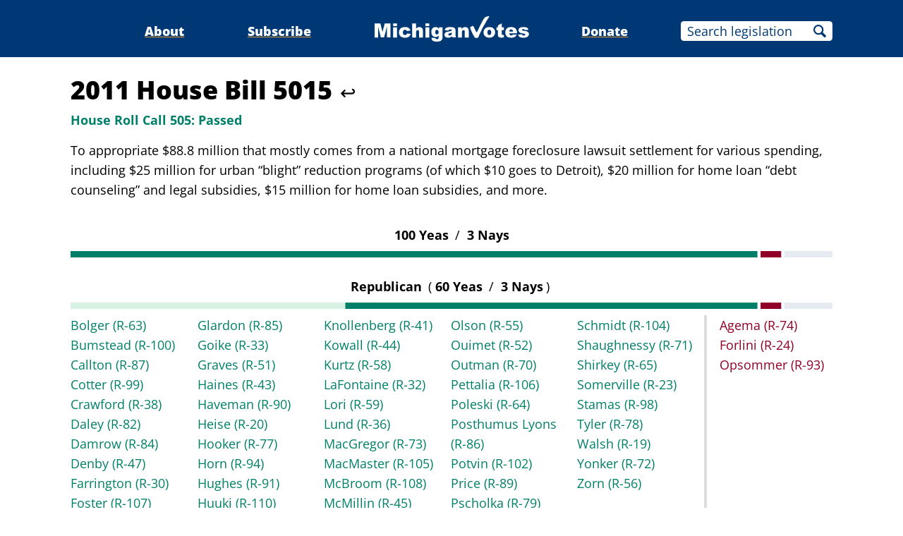

--- FILE ---
content_type: text/html;charset=utf-8
request_url: https://www.michiganvotes.org/votes/2012/house/roll-call-505
body_size: 17289
content:
<!DOCTYPE html>
<html lang="en">
<head>

	<meta charset="utf-8" />
	<meta name="viewport" content="width=device-width, initial-scale=1.0" />

	<title>2011 House Bill 5015 &#x2013; House Roll Call 505 &#x2013; MichiganVotes</title>

	<!-- Generated on 1/22/2026 10:21:24 PM -->


	<meta property="og:title" content="House Roll Call 505" />
	<meta property="og:site_name" content="MichiganVotes" />
	<meta property="og:locale" content="en_US" />




	<meta property="og:type" content="website" />
	<meta property="twitter:card" content="summary" />

		<meta property="og:image" content="https://www.michiganvotes.org/_images/share.png" />







		<script async src="https://www.googletagmanager.com/gtag/js?id=G-35GQ0Q09PH"></script>


		<script>
			window.dataLayer = window.dataLayer || [];
			function gtag() { dataLayer.push(arguments); }
			gtag('js', new Date());

			gtag('config', 'G-35GQ0Q09PH', {
				'canonical_host': 'www.michiganvotes.org'
			});
		</script>

	<script>
		var mcpp = { editUrl: 'https://edit.mackinac.org' };
	</script>

	
	<link rel="icon" href="/favicon.ico" sizes="any" />
	<link rel="icon" href="/favicon.svg" type="image/svg+xml" />

	<link rel="stylesheet" href="/_style/page.css?v=2023-11-28T17:05:44" />
	



</head>
<body>
	

<div class="site-header">
	<div class="site-section">
		<h2><a href="/"><img src="/_images/logo.svg" height="45" alt="MichiganVotes" /></a></h2>

		<input hidden id="menu-visible" type="checkbox" />

		<div class="nav">
			<span class="nav-about"><a href="/about">About</a></span>
			<span class="vr">|</span>
			<span class="nav-subscribe"><a href="/subscribe">Subscribe</a></span>
			<span class="vr">|</span>
			<span class="nav-donate"><a href="https://www.mackinac.org/donate?source=MichiganVotes">Donate</a></span>
			<span class="vr">|</span>
			<form class="nav-search" action="/legislation/search" method="get">
				<input name="q" placeholder="Search legislation" />
				<input type="hidden" name="session" value="2025-2026" />
				<button>Search</button>
			</form>
			<label hidden for="menu-visible"></label>
		</div>

		<label hidden for="menu-visible"></label>
	</div>
</div>

<div class="site-content">
	<div class="site-section">
		<div class="resolution-title">
			<h1>2011 House Bill 5015 <a class="back" href="/legislation/2011/house/bill-5015">↩</a></h1>
			<h2 class="success">
					<span>House Roll Call 505:</span>
				Passed
			</h2>
				<p>To appropriate $88.8 million that mostly comes from a national mortgage foreclosure lawsuit settlement for various spending, including $25 million for urban &#x201C;blight&#x201D; reduction programs (of which $10 goes to Detroit), $20 million for home loan &#x201C;debt counseling&#x201D; and legal subsidies, $15 million for home loan subsidies, and more.</p>
		</div>

			<table class="roll-call">
				<tr>
					<th colspan="2">
						100
						Yeas
						<span class="vr">/</span>
						3
						Nays
					</th>
				</tr>
				<tr>
					<td colspan="2">
						<svg viewBox="0 0 600 5" width="100%" height="9" preserveAspectRatio="none">
								<rect height="5" x="0" width="540.90909090909090909090909091" fill="#007F69" />
								<rect height="5" x="543.40909090909090909090909091" width="16.227272727272727272727272727" fill="#900027" />
								<rect height="5" x="562.13636363636363636363636364" width="37.863636363636363636363636364" fill="#E6EBF1" />
						</svg>
					</td>
				</tr>
			</table>
				<table class="roll-call _5_1 _4_1 _3_1 _2_1 _1_1">
					<colgroup>
						<col />
						<col />
					</colgroup>
					<tr>
						<th colspan="2">
							Republican
							<span class="vr">(</span>60
							Yeas
							<span class="vr">/</span>
							3
							Nays<span class="vr">)</span>
						</th>
					</tr>
					<tr>
						<td colspan="2">
							<svg viewBox="0 0 600 5" width="100%" height="9" preserveAspectRatio="none">
									<rect height="5" x="0" width="216.36363636363636363636363636" fill="#D7F2E4" />
									<rect height="5" x="216.36363636363636363636363636" width="324.54545454545454545454545455" fill="#007F69" />
									<rect height="5" x="543.40909090909090909090909091" width="16.227272727272727272727272727" fill="#900027" />
									<rect height="5" x="562.13636363636363636363636364" width="37.863636363636363636363636364" fill="#E6EBF1" />
							</svg>
						</td>
					</tr>
					<tr>
						<td class="yeas">
				<ul>
						<li><a href="/legislators/2009/house/district-63">Bolger <nobr>(R-63)</nobr></a></li>
						<li><a href="/legislators/2023/senate/district-32">Bumstead <nobr>(R-100)</nobr></a></li>
						<li><a href="/legislators/2011/house/district-87">Callton <nobr>(R-87)</nobr></a></li>
						<li><a href="/legislators/2011/house/district-99">Cotter <nobr>(R-99)</nobr></a></li>
						<li><a href="/legislators/2009/house/district-38">Crawford <nobr>(R-38)</nobr></a></li>
						<li><a href="/legislators/2023/senate/district-26">Daley <nobr>(R-82)</nobr></a></li>
						<li><a href="/legislators/2011/house/district-84">Damrow <nobr>(R-84)</nobr></a></li>
						<li><a href="/legislators/2009/house/district-47">Denby <nobr>(R-47)</nobr></a></li>
						<li><a href="/legislators/2011/house/district-30">Farrington <nobr>(R-30)</nobr></a></li>
						<li><a href="/legislators/2011/house/district-107">Foster <nobr>(R-107)</nobr></a></li>
						<li><a href="/legislators/2011/house/district-101">Franz <nobr>(R-101)</nobr></a></li>
						<li><a href="/legislators/2013/house/district-80">Genetski <nobr>(R-88)</nobr></a></li>
						<li><a href="/legislators/2011/house/district-81">Gilbert <nobr>(R-81)</nobr></a></li>
						<li><a href="/legislators/2011/house/district-85">Glardon <nobr>(R-85)</nobr></a></li>
						<li><a href="/legislators/2011/house/district-33">Goike <nobr>(R-33)</nobr></a></li>
						<li><a href="/legislators/2012/house/district-51">Graves <nobr>(R-51)</nobr></a></li>
						<li><a href="/legislators/2009/house/district-43">Haines <nobr>(R-43)</nobr></a></li>
						<li><a href="/legislators/2009/house/district-90">Haveman <nobr>(R-90)</nobr></a></li>
						<li><a href="/legislators/2011/house/district-20">Heise <nobr>(R-20)</nobr></a></li>
						<li><a href="/legislators/2011/house/district-77">Hooker <nobr>(R-77)</nobr></a></li>
						<li><a href="/legislators/2015/senate/district-32">Horn <nobr>(R-94)</nobr></a></li>
						<li><a href="/legislators/2011/house/district-91">Hughes <nobr>(R-91)</nobr></a></li>
						<li><a href="/legislators/2011/house/district-110">Huuki <nobr>(R-110)</nobr></a></li>
						<li><a href="/legislators/2011/house/district-46">Jacobsen <nobr>(R-46)</nobr></a></li>
						<li><a href="/legislators/2011/house/district-57">Jenkins <nobr>(R-57)</nobr></a></li>
						<li><a href="/legislators/2011/house/district-97">Johnson <nobr>(R-97)</nobr></a></li>
						<li><a href="/legislators/2015/senate/district-13">Knollenberg <nobr>(R-41)</nobr></a></li>
						<li><a href="/legislators/2009/house/district-44">Kowall <nobr>(R-44)</nobr></a></li>
						<li><a href="/legislators/2009/house/district-58">Kurtz <nobr>(R-58)</nobr></a></li>
						<li><a href="/legislators/2011/house/district-32">LaFontaine <nobr>(R-32)</nobr></a></li>
						<li><a href="/legislators/2009/house/district-59">Lori <nobr>(R-59)</nobr></a></li>
						<li><a href="/legislators/2009/house/district-36">Lund <nobr>(R-36)</nobr></a></li>
						<li><a href="/legislators/2015/senate/district-28">MacGregor <nobr>(R-73)</nobr></a></li>
						<li><a href="/legislators/2011/house/district-105">MacMaster <nobr>(R-105)</nobr></a></li>
						<li><a href="/legislators/2019/senate/district-38">McBroom <nobr>(R-108)</nobr></a></li>
						<li><a href="/legislators/2009/house/district-45">McMillin <nobr>(R-45)</nobr></a></li>
						<li><a href="/legislators/2007/house/district-40">Moss <nobr>(R-40)</nobr></a></li>
						<li><a href="/legislators/2023/senate/district-20">Nesbitt <nobr>(R-80)</nobr></a></li>
						<li><a href="/legislators/2015/senate/district-20">O&#x2019;Brien <nobr>(R-61)</nobr></a></li>
						<li><a href="/legislators/2011/house/district-55">Olson <nobr>(R-55)</nobr></a></li>
						<li><a href="/legislators/2011/house/district-52">Ouimet <nobr>(R-52)</nobr></a></li>
						<li><a href="/legislators/2019/senate/district-33">Outman <nobr>(R-70)</nobr></a></li>
						<li><a href="/legislators/2011/house/district-106">Pettalia <nobr>(R-106)</nobr></a></li>
						<li><a href="/legislators/2011/house/district-64">Poleski <nobr>(R-64)</nobr></a></li>
						<li><a href="/legislators/2011/house/district-86">Posthumus Lyons <nobr>(R-86)</nobr></a></li>
						<li><a href="/legislators/2011/house/district-102">Potvin <nobr>(R-102)</nobr></a></li>
						<li><a href="/legislators/2011/house/district-89">Price <nobr>(R-89)</nobr></a></li>
						<li><a href="/legislators/2011/house/district-79">Pscholka <nobr>(R-79)</nobr></a></li>
						<li><a href="/legislators/2011/house/district-103">Rendon <nobr>(R-103)</nobr></a></li>
						<li><a href="/legislators/2013/house/district-42">Rogers <nobr>(R-66)</nobr></a></li>
						<li><a href="/legislators/2009/house/district-76">Schmidt <nobr>(R-76)</nobr></a></li>
						<li><a href="/legislators/2015/senate/district-37">Schmidt <nobr>(R-104)</nobr></a></li>
						<li><a href="/legislators/2011/house/district-71">Shaughnessy <nobr>(R-71)</nobr></a></li>
						<li><a href="/legislators/2015/senate/district-16">Shirkey <nobr>(R-65)</nobr></a></li>
						<li><a href="/legislators/2011/house/district-23">Somerville <nobr>(R-23)</nobr></a></li>
						<li><a href="/legislators/2015/senate/district-36">Stamas <nobr>(R-98)</nobr></a></li>
						<li><a href="/legislators/2009/house/district-78">Tyler <nobr>(R-78)</nobr></a></li>
						<li><a href="/legislators/2009/house/district-19">Walsh <nobr>(R-19)</nobr></a></li>
						<li><a href="/legislators/2011/house/district-72">Yonker <nobr>(R-72)</nobr></a></li>
						<li><a href="/legislators/2023/house/district-34">Zorn <nobr>(R-56)</nobr></a></li>
				</ul>
						</td>
						<td class="nays">
				<ul>
						<li><a href="/legislators/2007/house/district-74">Agema <nobr>(R-74)</nobr></a></li>
						<li><a href="/legislators/2011/house/district-24">Forlini <nobr>(R-24)</nobr></a></li>
						<li><a href="/legislators/2007/house/district-93">Opsommer <nobr>(R-93)</nobr></a></li>
				</ul>
						</td>
					</tr>
				</table>
				<table class="roll-call _5_1 _4_1 _3_1 _2_1 _1_1">
					<colgroup>
						<col />
						<col />
					</colgroup>
					<tr>
						<th colspan="2">
							Democrat
							<span class="vr">(</span>40
							Yeas
							<span class="vr">/</span>
							0
							Nays<span class="vr">)</span>
						</th>
					</tr>
					<tr>
						<td colspan="2">
							<svg viewBox="0 0 600 5" width="100%" height="9" preserveAspectRatio="none">
									<rect height="5" x="0" width="324.54545454545454545454545455" fill="#D7F2E4" />
									<rect height="5" x="324.54545454545454545454545455" width="216.36363636363636363636363636" fill="#007F69" />
									<rect height="5" x="543.40909090909090909090909091" width="16.227272727272727272727272727" fill="#FFDFE9" />
									<rect height="5" x="562.13636363636363636363636364" width="37.863636363636363636363636364" fill="#E6EBF1" />
							</svg>
						</td>
					</tr>
					<tr>
						<td class="yeas">
				<ul>
						<li><a href="/legislators/2013/senate/district-27">Ananich <nobr>(D-49)</nobr></a></li>
						<li><a href="/legislators/2009/house/district-37">Barnett <nobr>(D-37)</nobr></a></li>
						<li><a href="/legislators/2007/house/district-68">Bauer <nobr>(D-68)</nobr></a></li>
						<li><a href="/legislators/2009/house/district-1">Bledsoe <nobr>(D-1)</nobr></a></li>
						<li><a href="/legislators/2009/house/district-39">Brown <nobr>(D-39)</nobr></a></li>
						<li><a href="/legislators/2011/house/district-96">Brunner <nobr>(D-96)</nobr></a></li>
						<li><a href="/legislators/2007/house/district-67">Byrum <nobr>(D-67)</nobr></a></li>
						<li><a href="/legislators/2013/house/district-10">Cavanagh <nobr>(D-17)</nobr></a></li>
						<li><a href="/legislators/2011/house/district-14">Clemente <nobr>(D-14)</nobr></a></li>
						<li><a href="/legislators/2007/house/district-16">Constan <nobr>(D-16)</nobr></a></li>
						<li><a href="/legislators/2011/house/district-15">Darany <nobr>(D-15)</nobr></a></li>
						<li><a href="/legislators/2011/house/district-75">Dillon <nobr>(D-75)</nobr></a></li>
						<li><a href="/legislators/2013/house/district-5">Durhal <nobr>(D-6)</nobr></a></li>
						<li><a href="/legislators/2013/house/district-12">Geiss <nobr>(D-22)</nobr></a></li>
						<li><a href="/legislators/2012/house/district-29">Greimel <nobr>(D-29)</nobr></a></li>
						<li><a href="/legislators/2007/house/district-48">Hammel <nobr>(D-48)</nobr></a></li>
						<li><a href="/legislators/2013/house/district-22">Haugh <nobr>(D-42)</nobr></a></li>
						<li><a href="/legislators/2011/house/district-35">Hobbs <nobr>(D-35)</nobr></a></li>
						<li><a href="/legislators/2011/house/district-92">Hovey-Wright <nobr>(D-92)</nobr></a></li>
						<li><a href="/legislators/2011/house/district-2">Howze <nobr>(D-2)</nobr></a></li>
						<li><a href="/legislators/2023/senate/district-15">Irwin <nobr>(D-53)</nobr></a></li>
						<li><a href="/legislators/2009/house/district-13">Kandrevas <nobr>(D-13)</nobr></a></li>
						<li><a href="/legislators/2011/house/district-31">Lane <nobr>(D-31)</nobr></a></li>
						<li><a href="/legislators/2007/house/district-18">LeBlanc <nobr>(D-18)</nobr></a></li>
						<li><a href="/legislators/2009/house/district-27">Lipton <nobr>(D-27)</nobr></a></li>
						<li><a href="/legislators/2009/house/district-28">Liss <nobr>(D-28)</nobr></a></li>
						<li><a href="/legislators/2023/senate/district-19">McCann <nobr>(D-60)</nobr></a></li>
						<li><a href="/legislators/2006/house/district-69">Meadows <nobr>(D-69)</nobr></a></li>
						<li><a href="/legislators/2010/house/district-95">Oakes <nobr>(D-95)</nobr></a></li>
						<li><a href="/legislators/2011/house/district-54">Rutledge <nobr>(D-54)</nobr></a></li>
						<li><a href="/legislators/2009/house/district-62">Segal <nobr>(D-62)</nobr></a></li>
						<li><a href="/legislators/2009/house/district-21">Slavens <nobr>(D-21)</nobr></a></li>
						<li><a href="/legislators/2011/house/district-50">Smiley <nobr>(D-50)</nobr></a></li>
						<li><a href="/legislators/2013/house/district-7">Stallworth <nobr>(D-8)</nobr></a></li>
						<li><a href="/legislators/2009/house/district-34">Stanley <nobr>(D-34)</nobr></a></li>
						<li><a href="/legislators/2011/house/district-4">Stapleton <nobr>(D-4)</nobr></a></li>
						<li><a href="/legislators/2013/house/district-28">Switalski <nobr>(D-25)</nobr></a></li>
						<li><a href="/legislators/2013/house/district-2">Talabi <nobr>(D-3)</nobr></a></li>
						<li><a href="/legislators/2013/house/district-6">Tlaib <nobr>(D-12)</nobr></a></li>
						<li><a href="/legislators/2011/house/district-26">Townsend <nobr>(D-26)</nobr></a></li>
				</ul>
						</td>
						<td class="nays">
				<ul>
				</ul>
						</td>
					</tr>
				</table>
				<table class="roll-call">
					<tr>
						<th colspan="2">
							Excused or Not Voting
							<span class="vr">(</span>7<span class="vr">)</span>
						</th>
					</tr>
					<tr>
						<td colspan="2">
							<svg viewBox="0 0 600 5" width="100%" height="9" preserveAspectRatio="none">
									<rect height="5" x="0" width="540.90909090909090909090909091" fill="#D7F2E4" />
									<rect height="5" x="543.40909090909090909090909091" width="16.227272727272727272727272727" fill="#FFDFE9" />
									<rect height="5" x="562.13636363636363636363636364" width="37.863636363636363636363636364" fill="#003875" />
							</svg>
						</td>
					</tr>
					<tr>
						<td class="not-voting" colspan="2">
				<ul>
						<li><a href="/legislators/2007/house/district-9">Jackson <nobr>(D-9)</nobr></a></li>
						<li><a href="/legislators/2007/house/district-109">Lindberg <nobr>(D-109)</nobr></a></li>
						<li><a href="/legislators/2011/house/district-83">Muxlow <nobr>(R-83)</nobr></a></li>
						<li><a href="/legislators/2013/house/district-8">Nathan <nobr>(D-11)</nobr></a></li>
						<li><a href="/legislators/2013/house/district-3">Olumba <nobr>(D-5)</nobr></a></li>
						<li><a href="/legislators/2013/house/district-9">Santana <nobr>(D-10)</nobr></a></li>
						<li><a href="/legislators/2009/house/district-7">Womack <nobr>(D-7)</nobr></a></li>
				</ul>
						</td>
					</tr>
				</table>
	</div>
</div>


<div class="site-footer">
	<div class="site-section">
		<p class="nav">
			<nobr>© 2026</nobr> <a href="https://www.mackinac.org/">Mackinac Center for Public Policy</a>
			<span class="vr">|</span>
			<nobr><a href="/terms-of-use">Terms of Use</a></nobr>
			<span class="vr">|</span>
			<nobr><a href="/privacy-policy">Privacy Policy</a></nobr>
			<span class="vr">|</span>
			<nobr><a href="/about#contact">Contact</a></nobr>
		</p>
		<p class="logo">
			<a href="https://www.mackinac.org/"><img src="/_images/logos/mcpp.svg" alt="" /></a>
		</p>
	</div>
</div>

</body>
</html>


--- FILE ---
content_type: image/svg+xml
request_url: https://www.michiganvotes.org/_images/logo.svg
body_size: 4848
content:
<svg xmlns="http://www.w3.org/2000/svg" width="244" height="40" viewBox="0 0 244 40">
	<path fill="#003976" d="M0 11.29v22.19h5.56V16.57l4.32 16.9h5.06l4.38-16.9v16.9h5.56V11.3H15.9l-3.42 13.48-3.48-13.48H0zm29.1 0v4.21h6.12v-4.21H29.1zm30.16 0v22.19h6.18v-7.7c0-1.46.22-2.47.67-3.04.5-.56 1.07-.9 1.85-.9a1.96 1.96 0 011.58.68c.33.4.56 1.12.56 2.14v8.82h6.18V23.25c0-2.08-.5-3.65-1.46-4.66a5.2 5.2 0 00-3.93-1.52c-1.13 0-2.14.17-2.98.56-.79.34-1.63.96-2.47 1.86v-8.2h-6.18zm20.89 0v4.21h6.18v-4.21h-6.18zm120.48 0l-6.17 3.2v2.92h-2.25v4.5h2.25v5.66c0 1.8.16 3.09.56 3.88.34.78.84 1.4 1.57 1.8.73.39 1.86.56 3.43.56a19.5 19.5 0 004.2-.5l-.44-4.22c-.78.22-1.4.4-1.9.4-.51 0-.85-.18-1.02-.51-.17-.23-.23-.67-.23-1.4V21.9H204v-4.49h-3.37v-6.12zm-82.14 5.78c-.97 0-1.9.08-2.78.23-.8.13-1.58.38-2.3.73a5.5 5.5 0 00-1.8 1.52c-.51.74-.86 1.58-1.01 2.47l5.9.62c.22-.74.55-1.18.95-1.47.4-.22.96-.39 1.63-.45h.62c.79 0 1.35.12 1.68.45.28.28.45.84.45 1.57a16.37 16.37 0 01-2.19.74c-.11.05-.34.1-.56.16-.85.17-2.14.45-3.94.8-1.9.39-3.2 1-3.93 1.79a4.14 4.14 0 00-1.06 2.98 4.43 4.43 0 001.46 3.31c1 .84 2.47 1.3 4.38 1.3 1.12 0 2.2-.12 3.09-.4.22-.06.45-.17.73-.28a6.62 6.62 0 002.36-1.63c.11.44.17.78.22 1.01.06.22.23.56.45.95h5.78a8.84 8.84 0 01-.61-1.63 7.84 7.84 0 01-.17-1.8v-7.07a6.31 6.31 0 00-.45-2.41 4.68 4.68 0 00-1.23-1.91 5.68 5.68 0 00-2.81-1.3 28.43 28.43 0 00-4.27-.27h-.17l-.42-.01zm116.45 0c-1.85 0-3.26.17-4.32.56a5.33 5.33 0 00-2.58 1.7c-.62.78-.9 1.68-.9 2.74a4.18 4.18 0 00.84 2.59 5.06 5.06 0 002.14 1.63c.78.28 2.3.61 4.43 1 1.41.29 2.31.46 2.65.63.45.28.67.61.67 1.06a1.1 1.1 0 01-.5.96 3.2 3.2 0 01-1.91.56c-.8 0-1.41-.17-1.86-.5-.45-.29-.78-.85-1.01-1.58l-6.12.62a5.46 5.46 0 002.4 3.53c1.24.85 3.32 1.3 6.24 1.3 2.08 0 3.7-.29 4.94-.8A5.92 5.92 0 00242.7 31c.57-.9.85-1.8.85-2.75a4.61 4.61 0 00-.79-2.53 5.27 5.27 0 00-2.3-1.74c-1.01-.39-2.53-.73-4.55-.95-1.41-.17-2.25-.34-2.64-.57-.4-.22-.62-.5-.62-.9a1.18 1.18 0 01.45-.89c.34-.23.84-.4 1.52-.4a3.08 3.08 0 011.8.51c.33.23.56.62.72 1.12l5.85-.56a6.63 6.63 0 00-1.52-2.47 5.92 5.92 0 00-2.3-1.4c-.9-.29-2.3-.4-4.22-.4zm-187.14 0c-1.91 0-3.43.23-4.6.74-.8.28-1.52.78-2.25 1.4a9.1 9.1 0 00-1.69 2.2 8.88 8.88 0 00-.84 4.1c0 1.62.22 2.86.73 3.81a7.52 7.52 0 001.9 2.53 8.02 8.02 0 002.93 1.52c1.12.33 2.53.5 4.27.5 1.74 0 3.2-.28 4.32-.78A6.6 6.6 0 0055.38 31a7.98 7.98 0 001.63-3.15l-5.84-.67a4.05 4.05 0 01-1.24 1.9c-.56.4-1.23.62-2.08.62-.95 0-1.74-.33-2.35-1-.62-.68-.96-1.7-.96-3.04 0-1.46.34-2.58.96-3.32a3.08 3.08 0 012.47-1.06c.78 0 1.46.17 1.9.5a2.43 2.43 0 011.02 1.58l5.78-.79a7.22 7.22 0 00-2.92-4.1c-1.34-.96-3.37-1.4-5.95-1.4zm48.25 0a6.1 6.1 0 00-4.78 1.97c-1.18 1.3-1.8 3.2-1.8 5.67 0 2.2.51 3.99 1.4 5.28a6.09 6.09 0 005.23 2.81c.8 0 1.52-.11 2.2-.4.33-.05.61-.22.83-.33A6.51 6.51 0 00101 30.5v2.42c0 1.18-.23 2.02-.68 2.53-.44.45-1.12.67-1.96.67h-.06a3.14 3.14 0 01-1.68-.45c-.28-.23-.5-.62-.68-1.18l-5.95-.68c-.05.34-.06.62-.06.85 0 1.63.62 2.92 1.8 3.87C92.9 39.5 95.15 40 98.3 40h.06a14.93 14.93 0 003.76-.39 6.5 6.5 0 002.76-1.23 6.73 6.73 0 001.68-2.2c.45-.9.62-1.85.62-2.86v-15.9h-5.73v2.36a6.6 6.6 0 00-2.3-2.08 6.89 6.89 0 00-3.09-.62zm47.01 0a7.09 7.09 0 00-3.2.68 8.69 8.69 0 00-2.58 2.3v-2.64h-5.74v16.07h6.12v-7.7c0-1.46.29-2.47.73-3.04a2.26 2.26 0 011.8-.9 1.96 1.96 0 011.57.68c.4.4.57 1.12.57 2.14v8.82h6.18V23.25c0-2.07-.45-3.64-1.46-4.66-.96-1-2.25-1.51-3.99-1.51zm37.91 0c-2.8 0-5.05.8-6.68 2.36a8.09 8.09 0 00-2.47 6.07c0 2.64.95 4.72 2.92 6.35 1.57 1.35 3.7 1.96 6.23 1.96h.06c2.86 0 5.1-.78 6.74-2.35a7.89 7.89 0 002.47-6.07 8.3 8.3 0 00-1.97-5.56c-1.62-1.86-4.04-2.75-7.24-2.75h-.06zm34.26 0c-2.8 0-5.05.74-6.62 2.3a8.05 8.05 0 00-2.42 6.08c0 1.8.4 3.31 1.18 4.6a6.77 6.77 0 003.03 2.87c1.24.61 2.92.9 5.06.9h.05c2.42 0 4.27-.34 5.56-1.01a9.47 9.47 0 003.32-3.49l-6-.56c-.4.5-.74.84-1.08 1.01-.56.28-1.12.45-1.74.45h-.05a2.8 2.8 0 01-2.25-1.07c-.45-.45-.73-1.18-.84-2.19h12.3v-.67c0-2.14-.34-3.88-1.07-5.17a7.39 7.39 0 00-2.98-3.03 11.27 11.27 0 00-5.17-1.01h-.28zm-186.13.34v16.07h6.12V17.4H29.1zm51.05 0v16.07h6.18V17.4h-6.18zm135.5 3.26c.7.01 1.39.3 1.9.79.55.5.83 1.35.95 2.58h-6.02a4.4 4.4 0 01.68-2.19 3.12 3.12 0 012.35-1.18h.14zm-34.62.62h.06a2.69 2.69 0 012.13 1c.56.68.84 1.75.84 3.1 0 1.51-.28 2.58-.84 3.25a2.73 2.73 0 01-2.2 1.02 2.72 2.72 0 01-2.18-1.01c-.56-.68-.84-1.74-.84-3.2a5 5 0 01.84-3.15 2.73 2.73 0 012.2-1.01zm-82.85.22h.11a2.54 2.54 0 011.91.96c.56.62.84 1.46.84 2.64 0 1.18-.28 2.08-.78 2.64a2.94 2.94 0 01-1.97.9 2.53 2.53 0 01-1.9-.85c-.51-.56-.8-1.46-.8-2.58 0-1.35.29-2.3.74-2.87a2.32 2.32 0 011.85-.84zm23.65 4.32v1.01c0 .73-.11 1.35-.34 1.86a3.44 3.44 0 01-1.29 1.23c-.34.17-.73.34-1.12.4-.28.05-.5.05-.79.05-.62 0-1.12-.1-1.46-.44-.34-.29-.5-.68-.5-1.19a1.6 1.6 0 01.5-1.12c.28-.34 1.07-.61 2.25-.95h.1c.9-.29 1.8-.51 2.65-.85z"/>
	<path fill="#900027" d="M180.52 0c-2.52 0-6.07.95-7.41 2.86l-2.98 4.72-8.03 16.3c-.11.33-.5 1.4-.96 1.4-.5 0-1.18-1.35-1.35-1.7l-3.31-6.68c-.4-.73-.62-1.57-1.52-1.57-1.23 0-2.47.85-3.31 1.52-.57.45-.96.84-.85 1.63.4 2.36 5 11.57 6.35 13.7 1.3 2.08 1.18 1.91 3.48 1.91.62 0 2.03 0 2.59-.28.4-.28.56-.84.73-1.29l1.18-2.86 4.89-10.62 7.47-13.03 3.48-5.22-.45-.79z"/>
</svg>